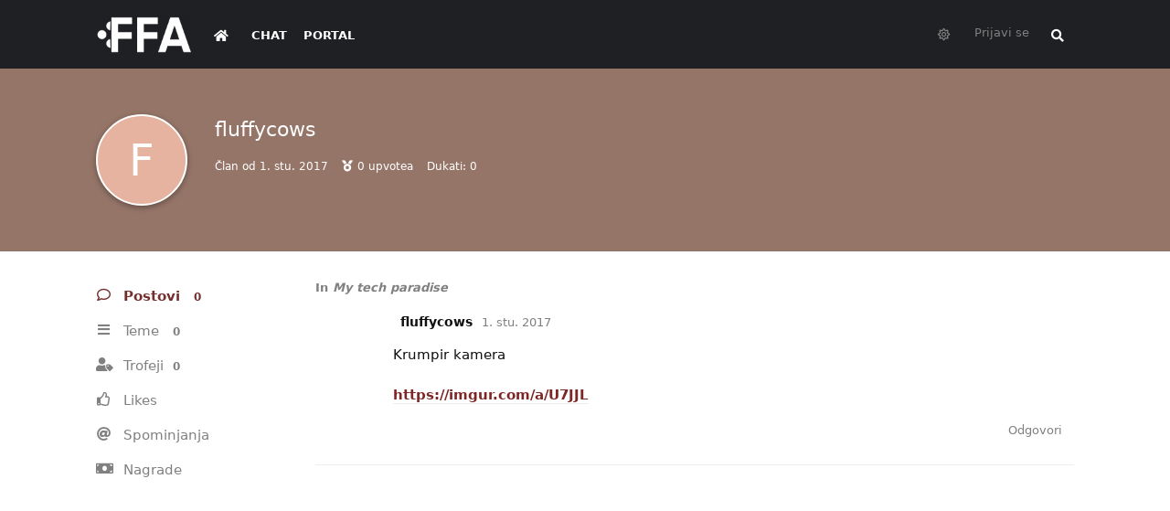

--- FILE ---
content_type: text/html; charset=utf-8
request_url: https://forum.ffa.hr/u/fluffycows
body_size: 7887
content:
<!doctype html>
<html  dir="ltr"        lang="en" >
    <head>
        <meta charset="utf-8">
        <title>fluffycows - FFA.hr Forum</title>

        <link rel="canonical" href="https://forum.ffa.hr/u/fluffycows">
<link rel="preload" href="https://forum.ffa.hr/assets/forum.js?v=9e10beed" as="script">
<link rel="preload" href="https://forum.ffa.hr/assets/forum-en.js?v=c0f7eaa5" as="script">
<link rel="preload" href="https://forum.ffa.hr/assets/fonts/fa-solid-900.woff2" as="font" type="font/woff2" crossorigin="">
<link rel="preload" href="https://forum.ffa.hr/assets/fonts/fa-regular-400.woff2" as="font" type="font/woff2" crossorigin="">
<meta name="viewport" content="width=device-width, initial-scale=1, maximum-scale=1, minimum-scale=1">
<meta name="description" content="Profile of fluffycows | 0 discussions | 0 posts">
<meta name="theme-color" content="#742f2d">
<meta name="application-name" content="FFA.hr Forum">
<meta name="robots" content="index, follow">
<meta name="twitter:card" content="summary_large_image">
<meta name="twitter:image" content="https://forum.ffa.hr/assets/site-image-2tltus8c.png">
<meta name="twitter:title" content="Profile of fluffycows">
<meta name="twitter:description" content="Profile of fluffycows | 0 discussions | 0 posts">
<meta name="twitter:url" content="https://forum.ffa.hr/u/fluffycows">
<meta name="color-scheme" content="light">
<link rel="stylesheet" media="" class="nightmode-light" href="https://forum.ffa.hr/assets/forum.css?v=02ae92c4" />
<link rel="shortcut icon" href="https://forum.ffa.hr/assets/favicon-9m2ovsla.png">
<meta property="og:site_name" content="FFA.hr Forum">
<meta property="og:type" content="profile">
<meta property="og:image" content="https://forum.ffa.hr/assets/site-image-2tltus8c.png">
<meta property="profile:username" content="fluffycows">
<meta property="og:title" content="Profile of fluffycows">
<meta property="og:description" content="Profile of fluffycows | 0 discussions | 0 posts">
<meta property="og:url" content="https://forum.ffa.hr/u/fluffycows">
<script type="application/ld+json">[{"@context":"http:\/\/schema.org","@type":"ProfilePage","publisher":{"@type":"Organization","name":"FFA.hr Forum","url":"https:\/\/forum.ffa.hr","description":"FFA forum je najaktivniji gamerski forum na ovim prostorima. Pridru\u017eite nam se!","logo":"https:\/\/forum.ffa.hr\/assets\/logo-bvgx3l1u.png"},"image":"https:\/\/forum.ffa.hr\/assets\/site-image-2tltus8c.png","name":"fluffycows","dateCreated":"2017-11-01T12:38:35+00:00","commentCount":0,"description":"Profile of fluffycows | 0 discussions | 0 posts","url":"https:\/\/forum.ffa.hr\/u\/fluffycows"},{"@context":"http:\/\/schema.org","@type":"WebSite","url":"https:\/\/forum.ffa.hr\/","potentialAction":{"@type":"SearchAction","target":"https:\/\/forum.ffa.hr\/?q={search_term_string}","query-input":"required name=search_term_string"}}]</script>
<link rel="alternate" type="application/atom+xml" title="Forum activity" href="https://forum.ffa.hr/atom" />
<link rel="alternate" type="application/atom+xml" title="Forum's new discussions" href="https://forum.ffa.hr/atom/discussions" />

        <script>
            /* fof/nightmode workaround for browsers without (prefers-color-scheme) CSS media query support */
            if (!window.matchMedia('not all and (prefers-color-scheme), (prefers-color-scheme)').matches) {
                document.querySelector('link.nightmode-light').removeAttribute('media');
            }
        </script>
        
<link rel='manifest' href='/webmanifest'>
<meta name='apple-mobile-web-app-capable' content='yes'>
<meta id='apple-style' name='apple-mobile-web-app-status-bar-style' content='default'>
<meta id='apple-title' name='apple-mobile-web-app-title' content='FFA.hr Forum'>
<link id='apple-icon-96' rel='apple-touch-icon' sizes='96x96' href='https://forum.ffa.hr/assets/pwa-icon-96x96.png'>
<link id='apple-icon-144' rel='apple-touch-icon' sizes='144x144' href='https://forum.ffa.hr/assets/pwa-icon-144x144.png'>
<link id='apple-icon-196' rel='apple-touch-icon' sizes='196x196' href='https://forum.ffa.hr/assets/pwa-icon-196x196.png'>
<link id='apple-icon-256' rel='apple-touch-icon' sizes='256x256' href='https://forum.ffa.hr/assets/pwa-icon-256x256.png'>
<link id='apple-icon-512' rel='apple-touch-icon' sizes='512x512' href='https://forum.ffa.hr/assets/pwa-icon-512x512.png'>
    </head>

    <body>
        <!-- Global site tag (gtag.js) - Google Analytics -->
<script async src="https://www.googletagmanager.com/gtag/js?id=G-3F1BMSCFTR"></script>
<script>
  window.dataLayer = window.dataLayer || [];
  function gtag(){dataLayer.push(arguments);}
  gtag('js', new Date());

  gtag('config', 'G-3F1BMSCFTR');
</script>
<!-- Global site tag (gtag.js) - Google Analytics -->
<script async src="https://www.googletagmanager.com/gtag/js?id=UA-69621508-1"></script>
<script>
  window.dataLayer = window.dataLayer || [];
  function gtag(){dataLayer.push(arguments);}
  gtag('js', new Date());

  gtag('config', 'UA-69621508-1');
</script>


<div id="app" class="App">

    <div id="app-navigation" class="App-navigation"></div>

    <div id="drawer" class="App-drawer">

        <header id="header" class="App-header">
            <div id="header-navigation" class="Header-navigation"></div>
            <div class="container">
                <div class="Header-title">
                    <a href="https://forum.ffa.hr" id="home-link">
                                                    <img src="https://forum.ffa.hr/assets/logo-bvgx3l1u.png" alt="FFA.hr Forum" class="Header-logo">
                                            </a>
                </div>
                <div id="header-primary" class="Header-primary"></div>
                <div id="header-secondary" class="Header-secondary"></div>
            </div>
        </header>

    </div>

    <main class="App-content">
        <div id="content"></div>

        <div id="flarum-loading" style="display: none">
    Loading...
</div>

<noscript>
    <div class="Alert">
        <div class="container">
            This site is best viewed in a modern browser with JavaScript enabled.
        </div>
    </div>
</noscript>

<div id="flarum-loading-error" style="display: none">
    <div class="Alert">
        <div class="container">
            Something went wrong while trying to load the full version of this site. Try hard-refreshing this page to fix the error.
        </div>
    </div>
</div>

<noscript id="flarum-content">
    
</noscript>


        <div class="App-composer">
            <div class="container">
                <div id="composer"></div>
            </div>
        </div>
    </main>

</div>




        <div id="modal"></div>
        <div id="alerts"></div>

        <script>
            document.getElementById('flarum-loading').style.display = 'block';
            var flarum = {extensions: {}};
        </script>

        <script src="https://forum.ffa.hr/assets/forum.js?v=9e10beed"></script>
<script src="https://forum.ffa.hr/assets/forum-en.js?v=c0f7eaa5"></script>

        <script id="flarum-json-payload" type="application/json">{"fof-nightmode.assets.day":"https:\/\/forum.ffa.hr\/assets\/forum.css?v=02ae92c4","fof-nightmode.assets.night":"https:\/\/forum.ffa.hr\/assets\/forum-dark.css?v=319ce6c8","resources":[{"type":"forums","id":"1","attributes":{"title":"FFA.hr Forum","description":"FFA forum je najaktivniji gamerski forum na ovim prostorima. Pridru\u017eite nam se!","showLanguageSelector":true,"baseUrl":"https:\/\/forum.ffa.hr","basePath":"","baseOrigin":"https:\/\/forum.ffa.hr","debug":false,"apiUrl":"https:\/\/forum.ffa.hr\/api","welcomeTitle":"","welcomeMessage":"","themePrimaryColor":"#742f2d","themeSecondaryColor":"#000","logoUrl":"https:\/\/forum.ffa.hr\/assets\/logo-bvgx3l1u.png","faviconUrl":"https:\/\/forum.ffa.hr\/assets\/favicon-9m2ovsla.png","headerHtml":"\u003C!-- Global site tag (gtag.js) - Google Analytics --\u003E\n\u003Cscript async src=\u0022https:\/\/www.googletagmanager.com\/gtag\/js?id=G-3F1BMSCFTR\u0022\u003E\u003C\/script\u003E\n\u003Cscript\u003E\n  window.dataLayer = window.dataLayer || [];\n  function gtag(){dataLayer.push(arguments);}\n  gtag(\u0027js\u0027, new Date());\n\n  gtag(\u0027config\u0027, \u0027G-3F1BMSCFTR\u0027);\n\u003C\/script\u003E\n\u003C!-- Global site tag (gtag.js) - Google Analytics --\u003E\n\u003Cscript async src=\u0022https:\/\/www.googletagmanager.com\/gtag\/js?id=UA-69621508-1\u0022\u003E\u003C\/script\u003E\n\u003Cscript\u003E\n  window.dataLayer = window.dataLayer || [];\n  function gtag(){dataLayer.push(arguments);}\n  gtag(\u0027js\u0027, new Date());\n\n  gtag(\u0027config\u0027, \u0027UA-69621508-1\u0027);\n\u003C\/script\u003E\n","footerHtml":"","allowSignUp":false,"defaultRoute":"\/all","canViewForum":true,"canStartDiscussion":false,"canSearchUsers":false,"canCreateAccessToken":false,"canModerateAccessTokens":false,"assetsBaseUrl":"https:\/\/forum.ffa.hr\/assets","canBypassTagCounts":false,"minPrimaryTags":"1","maxPrimaryTags":"1","minSecondaryTags":"0","maxSecondaryTags":"6","canViewFlags":false,"guidelinesUrl":"https:\/\/ffa.hr\/info\/uvjeti-koristenja\/","antoinefr-money.moneyname":"","antoinefr-money.noshowzero":"0","canStartPrivateDiscussion":false,"canStartPrivateDiscussionWithUsers":false,"canStartPrivateDiscussionWithGroups":false,"canStartPrivateDiscussionWithBlockers":false,"byobu.icon-badge":"fas fa-comment","byobu.icon-postAction":"fas fa-comment","allowPollOptionImage":false,"allowViewLeaderbaord":false,"moneyLeaderBoardIcon":"fas fa-coins","moneyLeaderBoardEntryPosition":"0","leaderboardMaxLoadCount":0,"leaderboardInitLoadCount":0,"leaderboardLoadMoreCount":0,"forumCheckinRewarMoney":10,"forumAutoCheckin":0,"forumAutoCheckinDelay":0,"forumCheckinTimeZone":0,"forumCheckinSuccessPromptType":1,"forumCheckinSuccessPromptText":"","forumCheckinSuccessPromptRewardText":"Dobio si 10 dukata. Vidimo se sutra.","allowCheckIn":false,"canGiveBadge":false,"canViewDetailedBadgeUsers":true,"editOwnUserCardBadges":false,"editUserCardBadges":false,"showBadgesOnUserCard":false,"numberOfBadgesOnUserCard":5,"therealsujitk-gifs.engine":"","therealsujitk-gifs.api_key":"fsVJS2jue08g4jSJx4ZUwm4VuCTfjbSm","therealsujitk-gifs.rating":"","stickiest.badge_icon":"fas fa-layer-group","flamoji.auto_hide":true,"flamoji.show_preview":false,"flamoji.show_search":true,"flamoji.show_variants":true,"flamoji.emoji_style":"twemoji","flamoji.emoji_data":"hr","flamoji.emoji_version":"12.1","flamoji.initial_category":"smileys","flamoji.show_category_buttons":false,"flamoji.show_recents":true,"flamoji.recents_count":50,"flamoji.specify_categories":"[\u0022smileys\u0022,\u0022animals\u0022,\u0022food\u0022,\u0022activities\u0022]","sycho-profile-cover.max_size":"1024","canMovePosts":false,"canNearataCakedayViewPage":false,"cakedayNewMembers":true,"cakedayNewMembersDays":0,"cakedayNewMembersLabel":false,"cakedayBgColor":"","cakedayTextColor":"","cakedayPageEnabled":false,"imgur-upload.client-id":"19151ec83a27379","imgur-upload.hide-markdown-image":"1","imgur-upload.embed-type":"preview-with-link","imgur-upload.allow-paste":"1","kilowhatWordpressOnly":true,"kilowhatWordpressLogin":true,"kilowhatWordpressProfileLink":"https:\/\/ffa.hr\/moj-racun\/","ianm-syndication.plugin.forum-format":"atom","ianm-syndication.plugin.forum-icons":false,"fof-user-bio.maxLength":200,"fof-socialprofile.allow_external_favicons":true,"ReactionConverts":["","",null],"fofNightMode_autoUnsupportedFallback":1,"fofNightMode.showThemeToggleOnHeaderAlways":false,"fof-nightmode.default_theme":1,"fof-merge-discussions.search_limit":4,"canViewRankingPage":false,"fof-gamification.topimage1Url":null,"fof-gamification.topimage2Url":null,"fof-gamification.topimage3Url":null,"fof-gamification-op-votes-only":false,"canSaveDrafts":false,"canScheduleDrafts":false,"drafts.enableScheduledDrafts":true,"fof-discussion-thumbnail.link_to_discussion":true,"pusherKey":"ca7d7db2cc46fb958c7f","pusherCluster":"eu","allowUsernameMentionFormat":true,"retrofitLinksInFrontend":false,"showDiscussionId":false,"moneyVotePreselection":["100"," 150"," 200"," 500"],"moneyRewardsPreselection":["100","200","300","500","1000"],"clarkwinkelmannAuthorChangeCanEditUser":false,"clarkwinkelmannAuthorChangeCanEditDate":false,"toggleRichTextEditorButton":false,"pwa-icon-96x96Url":"https:\/\/forum.ffa.hr\/assets\/pwa-icon-96x96.png","pwa-icon-144x144Url":"https:\/\/forum.ffa.hr\/assets\/pwa-icon-144x144.png","pwa-icon-196x196Url":"https:\/\/forum.ffa.hr\/assets\/pwa-icon-196x196.png","pwa-icon-256x256Url":"https:\/\/forum.ffa.hr\/assets\/pwa-icon-256x256.png","pwa-icon-512x512Url":"https:\/\/forum.ffa.hr\/assets\/pwa-icon-512x512.png","vapidPublicKey":"BEnwgID0nh3vjo50YipQ32JsVRJUTttuPYyIgxgX8Pg8GOgPbgOyny1vO_sOWRybOl2yV2RiaQMlYW1i8kdiL8M","askvortsov-discussion-templates.no_tag_template":"\n","appendTemplateOnTagChange":false},"relationships":{"groups":{"data":[{"type":"groups","id":"1"},{"type":"groups","id":"2"},{"type":"groups","id":"3"},{"type":"groups","id":"4"},{"type":"groups","id":"5"},{"type":"groups","id":"6"},{"type":"groups","id":"7"},{"type":"groups","id":"8"},{"type":"groups","id":"11"},{"type":"groups","id":"13"},{"type":"groups","id":"14"},{"type":"groups","id":"16"},{"type":"groups","id":"21"},{"type":"groups","id":"24"},{"type":"groups","id":"26"},{"type":"groups","id":"27"},{"type":"groups","id":"28"},{"type":"groups","id":"29"},{"type":"groups","id":"30"},{"type":"groups","id":"31"},{"type":"groups","id":"32"},{"type":"groups","id":"33"},{"type":"groups","id":"34"},{"type":"groups","id":"35"},{"type":"groups","id":"36"},{"type":"groups","id":"37"},{"type":"groups","id":"38"},{"type":"groups","id":"39"},{"type":"groups","id":"40"},{"type":"groups","id":"41"},{"type":"groups","id":"46"},{"type":"groups","id":"48"},{"type":"groups","id":"49"},{"type":"groups","id":"50"},{"type":"groups","id":"51"},{"type":"groups","id":"52"},{"type":"groups","id":"53"},{"type":"groups","id":"54"},{"type":"groups","id":"55"},{"type":"groups","id":"56"},{"type":"groups","id":"57"},{"type":"groups","id":"58"},{"type":"groups","id":"60"},{"type":"groups","id":"61"},{"type":"groups","id":"62"},{"type":"groups","id":"63"},{"type":"groups","id":"64"},{"type":"groups","id":"65"},{"type":"groups","id":"66"},{"type":"groups","id":"67"},{"type":"groups","id":"68"},{"type":"groups","id":"69"},{"type":"groups","id":"70"},{"type":"groups","id":"71"},{"type":"groups","id":"72"},{"type":"groups","id":"73"},{"type":"groups","id":"74"},{"type":"groups","id":"75"},{"type":"groups","id":"76"},{"type":"groups","id":"77"},{"type":"groups","id":"78"},{"type":"groups","id":"79"},{"type":"groups","id":"80"},{"type":"groups","id":"81"},{"type":"groups","id":"82"},{"type":"groups","id":"83"},{"type":"groups","id":"84"},{"type":"groups","id":"85"},{"type":"groups","id":"86"},{"type":"groups","id":"87"},{"type":"groups","id":"88"},{"type":"groups","id":"89"},{"type":"groups","id":"90"},{"type":"groups","id":"91"},{"type":"groups","id":"92"},{"type":"groups","id":"94"},{"type":"groups","id":"97"},{"type":"groups","id":"100"},{"type":"groups","id":"101"}]},"tags":{"data":[{"type":"tags","id":"7"},{"type":"tags","id":"10"},{"type":"tags","id":"13"},{"type":"tags","id":"22"},{"type":"tags","id":"24"},{"type":"tags","id":"154"},{"type":"tags","id":"169"},{"type":"tags","id":"170"},{"type":"tags","id":"91"},{"type":"tags","id":"92"},{"type":"tags","id":"135"},{"type":"tags","id":"136"}]},"reactions":{"data":[{"type":"reactions","id":"3"},{"type":"reactions","id":"4"},{"type":"reactions","id":"5"},{"type":"reactions","id":"8"},{"type":"reactions","id":"9"},{"type":"reactions","id":"10"},{"type":"reactions","id":"17"},{"type":"reactions","id":"19"},{"type":"reactions","id":"26"},{"type":"reactions","id":"28"},{"type":"reactions","id":"29"},{"type":"reactions","id":"30"},{"type":"reactions","id":"34"},{"type":"reactions","id":"35"},{"type":"reactions","id":"36"},{"type":"reactions","id":"37"},{"type":"reactions","id":"38"},{"type":"reactions","id":"39"},{"type":"reactions","id":"40"},{"type":"reactions","id":"44"},{"type":"reactions","id":"45"},{"type":"reactions","id":"48"},{"type":"reactions","id":"49"},{"type":"reactions","id":"51"}]},"links":{"data":[{"type":"links","id":"3"},{"type":"links","id":"4"},{"type":"links","id":"0"}]},"ranks":{"data":[]}}},{"type":"groups","id":"1","attributes":{"nameSingular":"Admin","namePlural":"Admins","color":"#B72A2A","icon":"fas fa-wrench","isHidden":0}},{"type":"groups","id":"2","attributes":{"nameSingular":"Guest","namePlural":"Guests","color":null,"icon":null,"isHidden":0}},{"type":"groups","id":"3","attributes":{"nameSingular":"Member","namePlural":"Members","color":null,"icon":null,"isHidden":0}},{"type":"groups","id":"4","attributes":{"nameSingular":"Global Mod","namePlural":"Global Modovi","color":"#00406e","icon":"fas fa-user-ninja","isHidden":0}},{"type":"groups","id":"5","attributes":{"nameSingular":"Portalovac","namePlural":"Portalovci","color":"#742f2d","icon":"fas fa-feather-alt","isHidden":0}},{"type":"groups","id":"6","attributes":{"nameSingular":"Library \u010dekanje","namePlural":"Librariji \u010dekanjee","color":"#c50000","icon":"","isHidden":0}},{"type":"groups","id":"7","attributes":{"nameSingular":"Library primljen","namePlural":"Library primljeni","color":"#0cc500","icon":"","isHidden":0}},{"type":"groups","id":"8","attributes":{"nameSingular":"Library MOD","namePlural":"Library MODOVI","color":"#b0b300","icon":"","isHidden":0}},{"type":"groups","id":"11","attributes":{"nameSingular":"PlayStation","namePlural":"PlayStation","color":"#003791","icon":"","isHidden":0}},{"type":"groups","id":"13","attributes":{"nameSingular":"Xbox","namePlural":"Xbox","color":"#0e7a0d","icon":"","isHidden":0}},{"type":"groups","id":"14","attributes":{"nameSingular":"Nintendo","namePlural":"Nintendo","color":"#e60012","icon":"","isHidden":0}},{"type":"groups","id":"16","attributes":{"nameSingular":"Ni\u0161ta","namePlural":"Ni\u0161ta","color":"#000","icon":"fas fa-yin-yang","isHidden":0}},{"type":"groups","id":"21","attributes":{"nameSingular":"Head Mod","namePlural":"Head Modovi","color":"#c90000","icon":"fas fa-user-ninja","isHidden":0}},{"type":"groups","id":"24","attributes":{"nameSingular":"Mod","namePlural":"Modovi","color":"#a600ff","icon":"fas fa-user-ninja","isHidden":0}},{"type":"groups","id":"26","attributes":{"nameSingular":"ICO bed\u017e","namePlural":"ICO bed\u017e","color":"","icon":"","isHidden":0}},{"type":"groups","id":"27","attributes":{"nameSingular":"Charizard bed\u017e","namePlural":"Charizard bed\u017e","color":"","icon":"","isHidden":0}},{"type":"groups","id":"28","attributes":{"nameSingular":"Yoda bed\u017e","namePlural":"Yoda bed\u017e","color":"","icon":"","isHidden":0}},{"type":"groups","id":"29","attributes":{"nameSingular":"n7 bed\u017e","namePlural":"n7","color":"","icon":"","isHidden":0}},{"type":"groups","id":"30","attributes":{"nameSingular":"Hajduk bed\u017e","namePlural":"Hajduk bed\u017e","color":"","icon":"","isHidden":0}},{"type":"groups","id":"31","attributes":{"nameSingular":"Assassins Creed","namePlural":"Assassins Creed","color":"","icon":"","isHidden":0}},{"type":"groups","id":"32","attributes":{"nameSingular":"Platinum bed\u017e","namePlural":"Platinum bed\u017e","color":"","icon":"","isHidden":0}},{"type":"groups","id":"33","attributes":{"nameSingular":"Tuhy","namePlural":"Tuhy","color":"","icon":"","isHidden":0}},{"type":"groups","id":"34","attributes":{"nameSingular":"Spartan","namePlural":"Spartan","color":"","icon":"","isHidden":0}},{"type":"groups","id":"35","attributes":{"nameSingular":"Tze","namePlural":"Tze","color":"","icon":"","isHidden":0}},{"type":"groups","id":"36","attributes":{"nameSingular":"LvL 1","namePlural":"LvL 1","color":"transparent","icon":"fas fa-trophy","isHidden":0}},{"type":"groups","id":"37","attributes":{"nameSingular":"LvL 2","namePlural":"LvL 2","color":"transparent","icon":"fas fa-trophy","isHidden":0}},{"type":"groups","id":"38","attributes":{"nameSingular":"LvL 3","namePlural":"LvL 3","color":"transparent","icon":"fas fa-trophy","isHidden":0}},{"type":"groups","id":"39","attributes":{"nameSingular":"LvL 4","namePlural":"LvL 4","color":"transparent","icon":"fas fa-trophy","isHidden":0}},{"type":"groups","id":"40","attributes":{"nameSingular":"LvL 5","namePlural":"LvL 5","color":"transparent","icon":"fas fa-trophy","isHidden":0}},{"type":"groups","id":"41","attributes":{"nameSingular":"LvL 6","namePlural":"LvL 6","color":"transparent","icon":"fas fa-trophy","isHidden":0}},{"type":"groups","id":"46","attributes":{"nameSingular":"LvL 7","namePlural":"LvL 7","color":"transparent","icon":"fas fa-trophy","isHidden":0}},{"type":"groups","id":"48","attributes":{"nameSingular":"LvL 8","namePlural":"LvL 8","color":"transparent","icon":"fas fa-trophy","isHidden":0}},{"type":"groups","id":"49","attributes":{"nameSingular":"LvL 9","namePlural":"LvL 9","color":"transparent","icon":"fas fa-trophy","isHidden":0}},{"type":"groups","id":"50","attributes":{"nameSingular":"LvL 10","namePlural":"LvL 10","color":"transparent","icon":"fas fa-trophy","isHidden":0}},{"type":"groups","id":"51","attributes":{"nameSingular":"LvL 11","namePlural":"LvL 11","color":"transparent","icon":"fas fa-trophy","isHidden":0}},{"type":"groups","id":"52","attributes":{"nameSingular":"LvL 12","namePlural":"LvL 12","color":"transparent","icon":"fas fa-trophy","isHidden":0}},{"type":"groups","id":"53","attributes":{"nameSingular":"LvL 1337","namePlural":"LvL 1337","color":"transparent","icon":"fas fa-trophy","isHidden":0}},{"type":"groups","id":"54","attributes":{"nameSingular":"LvL 13","namePlural":"LvL 13","color":"transparent","icon":"fas fa-trophy","isHidden":0}},{"type":"groups","id":"55","attributes":{"nameSingular":"LvL 14","namePlural":"LvL 14","color":"transparent","icon":"fas fa-trophy","isHidden":0}},{"type":"groups","id":"56","attributes":{"nameSingular":"Lider HNL FFA lige","namePlural":"Lider HNL FFA lige","color":"#ff0084","icon":"far fa-futbol","isHidden":0}},{"type":"groups","id":"57","attributes":{"nameSingular":"LvL 15","namePlural":"LvL 15","color":"transparent","icon":"fas fa-trophy","isHidden":0}},{"type":"groups","id":"58","attributes":{"nameSingular":"LvL 16","namePlural":"LvL 16","color":"transparent","icon":"fas fa-trophy","isHidden":0}},{"type":"groups","id":"60","attributes":{"nameSingular":"LvL 18","namePlural":"LvL 18","color":"transparent","icon":"fas fa-trophy","isHidden":0}},{"type":"groups","id":"61","attributes":{"nameSingular":"LvL 19","namePlural":"LvL 19","color":"transparent","icon":"fas fa-trophy","isHidden":0}},{"type":"groups","id":"62","attributes":{"nameSingular":"LvL 20","namePlural":"LvL 20","color":"transparent","icon":"fas fa-trophy","isHidden":0}},{"type":"groups","id":"63","attributes":{"nameSingular":"LvL 21","namePlural":"LvL 21","color":"transparent","icon":"fas fa-trophy","isHidden":0}},{"type":"groups","id":"64","attributes":{"nameSingular":"LvL 22","namePlural":"LvL 22","color":"transparent","icon":"fas fa-trophy","isHidden":0}},{"type":"groups","id":"65","attributes":{"nameSingular":"LvL 23","namePlural":"LvL 23","color":"transparent","icon":"fas fa-trophy","isHidden":0}},{"type":"groups","id":"66","attributes":{"nameSingular":"LvL 24","namePlural":"LvL 24","color":"transparent","icon":"fas fa-trophy","isHidden":0}},{"type":"groups","id":"67","attributes":{"nameSingular":"LvL 25","namePlural":"LvL 25","color":"transparent","icon":"fas fa-trophy","isHidden":0}},{"type":"groups","id":"68","attributes":{"nameSingular":"LvL 26","namePlural":"LvL 26","color":"transparent","icon":"fas fa-trophy","isHidden":0}},{"type":"groups","id":"69","attributes":{"nameSingular":"LvL 27","namePlural":"LvL 27","color":"transparent","icon":"fas fa-trophy","isHidden":0}},{"type":"groups","id":"70","attributes":{"nameSingular":"LvL 28","namePlural":"LvL 28","color":"transparent","icon":"fas fa-trophy","isHidden":0}},{"type":"groups","id":"71","attributes":{"nameSingular":"LvL 29","namePlural":"LvL 29","color":"transparent","icon":"fas fa-trophy","isHidden":0}},{"type":"groups","id":"72","attributes":{"nameSingular":"LvL 30","namePlural":"LvL 30","color":"transparent","icon":"fas fa-trophy","isHidden":0}},{"type":"groups","id":"73","attributes":{"nameSingular":"LvL 31","namePlural":"LvL 31","color":"transparent","icon":"fas fa-trophy","isHidden":0}},{"type":"groups","id":"74","attributes":{"nameSingular":"LvL 32","namePlural":"LvL 32","color":"transparent","icon":"fas fa-trophy","isHidden":0}},{"type":"groups","id":"75","attributes":{"nameSingular":"LvL 33","namePlural":"LvL 33","color":"transparent","icon":"fas fa-trophy","isHidden":0}},{"type":"groups","id":"76","attributes":{"nameSingular":"LvL 34","namePlural":"LvL 34","color":"transparent","icon":"fas fa-trophy","isHidden":0}},{"type":"groups","id":"77","attributes":{"nameSingular":"LvL 35","namePlural":"LvL 35","color":"transparent","icon":"fas fa-trophy","isHidden":0}},{"type":"groups","id":"78","attributes":{"nameSingular":"LvL 36","namePlural":"LvL 36","color":"transparent","icon":"fas fa-trophy","isHidden":0}},{"type":"groups","id":"79","attributes":{"nameSingular":"LvL 37","namePlural":"LvL 37","color":"transparent","icon":"fas fa-trophy","isHidden":0}},{"type":"groups","id":"80","attributes":{"nameSingular":"LvL 38","namePlural":"LvL 38","color":"transparent","icon":"fas fa-trophy","isHidden":0}},{"type":"groups","id":"81","attributes":{"nameSingular":"LvL 39","namePlural":"LvL 39","color":"transparent","icon":"fas fa-trophy","isHidden":0}},{"type":"groups","id":"82","attributes":{"nameSingular":"LvL 40","namePlural":"LvL 40","color":"transparent","icon":"fas fa-trophy","isHidden":0}},{"type":"groups","id":"83","attributes":{"nameSingular":"LvL 41","namePlural":"LvL 41","color":"transparent","icon":"fas fa-trophy","isHidden":0}},{"type":"groups","id":"84","attributes":{"nameSingular":"LvL 42","namePlural":"LvL 42","color":"transparent","icon":"fas fa-trophy","isHidden":0}},{"type":"groups","id":"85","attributes":{"nameSingular":"LvL 43","namePlural":"LvL 43","color":"transparent","icon":"fas fa-trophy","isHidden":0}},{"type":"groups","id":"86","attributes":{"nameSingular":"LvL 44","namePlural":"LvL 44","color":"transparent","icon":"fas fa-trophy","isHidden":0}},{"type":"groups","id":"87","attributes":{"nameSingular":"LvL 45","namePlural":"LvL 45","color":"transparent","icon":"fas fa-trophy","isHidden":0}},{"type":"groups","id":"88","attributes":{"nameSingular":"LvL 46","namePlural":"LvL 46","color":"transparent","icon":"fas fa-trophy","isHidden":0}},{"type":"groups","id":"89","attributes":{"nameSingular":"LvL 47","namePlural":"LvL 47","color":"transparent","icon":"fas fa-trophy","isHidden":0}},{"type":"groups","id":"90","attributes":{"nameSingular":"LvL 48","namePlural":"LvL 48","color":"transparent","icon":"fas fa-trophy","isHidden":0}},{"type":"groups","id":"91","attributes":{"nameSingular":"LvL 49","namePlural":"LvL 49","color":"transparent","icon":"fas fa-trophy","isHidden":0}},{"type":"groups","id":"92","attributes":{"nameSingular":"LvL 50","namePlural":"LvL 50","color":"transparent","icon":"fas fa-trophy","isHidden":0}},{"type":"groups","id":"94","attributes":{"nameSingular":"LvL 17","namePlural":"LvL 17","color":"transparent","icon":"fas fa-trophy","isHidden":0}},{"type":"groups","id":"97","attributes":{"nameSingular":"Privatno","namePlural":"Privatno","color":"#610000","icon":"fas fa-user-secret","isHidden":0}},{"type":"groups","id":"100","attributes":{"nameSingular":"LGBTQLJ","namePlural":"LGBTQLJ","color":"#ff00dd","icon":"fas fa-rainbow","isHidden":0}},{"type":"groups","id":"101","attributes":{"nameSingular":"Car (1000 uzastopnih dana na forumu)","namePlural":"Carine","color":"#D4AF37","icon":"fas fa-crown","isHidden":0}},{"type":"tags","id":"7","attributes":{"name":"Marketplace","description":"Kupi, prodaj i razmjeni","slug":"marketplace","color":"#00A4CC","backgroundUrl":null,"backgroundMode":null,"icon":"fas fa-shopping-cart","discussionCount":1035,"position":7,"defaultSort":null,"isChild":false,"isHidden":false,"lastPostedAt":"2026-01-16T17:08:07+00:00","canStartDiscussion":false,"canAddToDiscussion":false,"subscription":null,"template":""}},{"type":"tags","id":"10","attributes":{"name":"FFA Arhiva","description":"","slug":"ffa-arhiva","color":"#d81e07","backgroundUrl":null,"backgroundMode":null,"icon":"fas fa-archive","discussionCount":0,"position":9,"defaultSort":null,"isChild":false,"isHidden":false,"lastPostedAt":"2024-09-02T13:42:33+00:00","canStartDiscussion":false,"canAddToDiscussion":false,"subscription":null,"template":""}},{"type":"tags","id":"13","attributes":{"name":"Offtopic","description":"\u0160to ima, kako ste?","slug":"offtopic","color":"#5594a1","backgroundUrl":null,"backgroundMode":null,"icon":"fas fa-comments","discussionCount":222,"position":5,"defaultSort":null,"isChild":false,"isHidden":false,"lastPostedAt":"2026-01-20T00:20:23+00:00","canStartDiscussion":false,"canAddToDiscussion":false,"subscription":null,"template":""}},{"type":"tags","id":"22","attributes":{"name":"Tehnikalije: televizori, mobiteli, gadgeti...","description":"Od televizora, do mobitela i razvodnih kutija","slug":"tehnikalije-televizori-mobiteli-gadgeti","color":"#00203F","backgroundUrl":null,"backgroundMode":null,"icon":"fas fa-microchip","discussionCount":42,"position":4,"defaultSort":null,"isChild":false,"isHidden":false,"lastPostedAt":"2026-01-19T14:05:15+00:00","canStartDiscussion":false,"canAddToDiscussion":false,"subscription":null,"template":""}},{"type":"tags","id":"24","attributes":{"name":"Sport","description":"Mjesto za sportske diskusije i kladioni\u010dare","slug":"sport","color":"#97BC62","backgroundUrl":null,"backgroundMode":null,"icon":"far fa-futbol","discussionCount":88,"position":1,"defaultSort":null,"isChild":false,"isHidden":false,"lastPostedAt":"2026-01-19T15:53:01+00:00","canStartDiscussion":false,"canAddToDiscussion":false,"subscription":null,"template":""}},{"type":"tags","id":"154","attributes":{"name":"Filmovi i serije","description":"Filmovi, serije i streaming servisi","slug":"filmovi-i-serije","color":"#f5c518","backgroundUrl":null,"backgroundMode":null,"icon":"fas fa-film","discussionCount":106,"position":3,"defaultSort":null,"isChild":false,"isHidden":false,"lastPostedAt":"2026-01-19T22:18:22+00:00","canStartDiscussion":false,"canAddToDiscussion":false,"subscription":null,"template":""}},{"type":"tags","id":"169","attributes":{"name":"Ofenziva","description":"Specijalni tekstovi s Ofenziva sportskog portala","slug":"Ofenziva","color":"#ed7d31","backgroundUrl":null,"backgroundMode":null,"icon":"fas fa-running","discussionCount":5154,"position":2,"defaultSort":null,"isChild":false,"isHidden":false,"lastPostedAt":"2024-12-09T21:01:11+00:00","canStartDiscussion":false,"canAddToDiscussion":false,"subscription":null,"template":""}},{"type":"tags","id":"170","attributes":{"name":"Gaming","description":"Igre i diskusije o igrama","slug":"gaming","color":"#150f0f","backgroundUrl":null,"backgroundMode":null,"icon":"fas fa-gamepad","discussionCount":3463,"position":0,"defaultSort":null,"isChild":false,"isHidden":false,"lastPostedAt":"2026-01-20T00:02:12+00:00","canStartDiscussion":false,"canAddToDiscussion":false,"subscription":null,"template":""}},{"type":"tags","id":"91","attributes":{"name":"PC","description":"PC igre","slug":"pc","color":"#FACA04","backgroundUrl":null,"backgroundMode":null,"icon":"fas fa-laptop","discussionCount":1111,"position":null,"defaultSort":null,"isChild":false,"isHidden":false,"lastPostedAt":"2026-01-20T00:02:12+00:00","canStartDiscussion":false,"canAddToDiscussion":false,"subscription":null,"template":""}},{"type":"tags","id":"92","attributes":{"name":"Nintendo","description":"","slug":"nintendo","color":"#e60012","backgroundUrl":null,"backgroundMode":null,"icon":"fas fa-adjust","discussionCount":383,"position":null,"defaultSort":null,"isChild":false,"isHidden":false,"lastPostedAt":"2026-01-19T20:32:34+00:00","canStartDiscussion":false,"canAddToDiscussion":false,"subscription":null,"template":""}},{"type":"tags","id":"135","attributes":{"name":"PlayStation","description":"PlayStation diskusije","slug":"playstation","color":"#003791","backgroundUrl":null,"backgroundMode":null,"icon":"fab fa-playstation","discussionCount":193,"position":null,"defaultSort":null,"isChild":false,"isHidden":false,"lastPostedAt":"2026-01-20T00:02:12+00:00","canStartDiscussion":false,"canAddToDiscussion":false,"subscription":null,"template":""}},{"type":"tags","id":"136","attributes":{"name":"XBOX","description":"","slug":"xbox","color":"#0e7a0d","backgroundUrl":null,"backgroundMode":null,"icon":"fab fa-xbox","discussionCount":109,"position":null,"defaultSort":null,"isChild":false,"isHidden":false,"lastPostedAt":"2026-01-20T00:02:12+00:00","canStartDiscussion":false,"canAddToDiscussion":false,"subscription":null,"template":""}},{"type":"reactions","id":"3","attributes":{"identifier":"laughing","display":"HA-HA","type":"emoji","enabled":1}},{"type":"reactions","id":"4","attributes":{"identifier":"sad","display":":(","type":"emoji","enabled":1}},{"type":"reactions","id":"5","attributes":{"identifier":"heart","display":"LOVE","type":"emoji","enabled":1}},{"type":"reactions","id":"8","attributes":{"identifier":"man_facepalming","display":"FACEPALM","type":"emoji","enabled":1}},{"type":"reactions","id":"9","attributes":{"identifier":"handsha","display":"EVO RUKA!","type":"emoji","enabled":1}},{"type":"reactions","id":"10","attributes":{"identifier":"rocket","display":"BRRRR","type":"emoji","enabled":1}},{"type":"reactions","id":"17","attributes":{"identifier":"clap","display":"CLAP-CLAP","type":"emoji","enabled":1}},{"type":"reactions","id":"19","attributes":{"identifier":"think","display":"HMM","type":"emoji","enabled":1}},{"type":"reactions","id":"26","attributes":{"identifier":"robot","display":"KOMBINIRAM","type":"emoji","enabled":1}},{"type":"reactions","id":"28","attributes":{"identifier":"girl","display":"Aloy","type":"emoji","enabled":1}},{"type":"reactions","id":"29","attributes":{"identifier":"anch","display":"Rise, Tarnished!","type":"emoji","enabled":1}},{"type":"reactions","id":"30","attributes":{"identifier":"car","display":"GT7","type":"emoji","enabled":1}},{"type":"reactions","id":"34","attributes":{"identifier":"rabb","display":"Zeko","type":"emoji","enabled":1}},{"type":"reactions","id":"35","attributes":{"identifier":"man gesturing ok","display":"Boss","type":"emoji","enabled":1}},{"type":"reactions","id":"36","attributes":{"identifier":"hat","display":"Kapa dolje","type":"emoji","enabled":1}},{"type":"reactions","id":"37","attributes":{"identifier":"plus","display":null,"type":"emoji","enabled":1}},{"type":"reactions","id":"38","attributes":{"identifier":"explod","display":null,"type":"emoji","enabled":1}},{"type":"reactions","id":"39","attributes":{"identifier":"poop","display":null,"type":"emoji","enabled":1}},{"type":"reactions","id":"40","attributes":{"identifier":"frog ","display":null,"type":"emoji","enabled":1}},{"type":"reactions","id":"44","attributes":{"identifier":"broom","display":null,"type":"emoji","enabled":1}},{"type":"reactions","id":"45","attributes":{"identifier":"this is fine","display":null,"type":"emoji","enabled":1}},{"type":"reactions","id":"48","attributes":{"identifier":"excuseme","display":null,"type":"emoji","enabled":1}},{"type":"reactions","id":"49","attributes":{"identifier":"banana","display":null,"type":"emoji","enabled":1}},{"type":"reactions","id":"51","attributes":{"identifier":"math","display":null,"type":"emoji","enabled":1}},{"type":"links","id":"3","attributes":{"id":3,"title":"Chat","icon":null,"url":"https:\/\/discordapp.com\/invite\/8NtT9zh","position":2,"isInternal":false,"isNewtab":true,"isChild":false,"visibility":"everyone"}},{"type":"links","id":"4","attributes":{"id":4,"title":"Portal","icon":null,"url":"https:\/\/www.ffa.hr\/","position":3,"isInternal":false,"isNewtab":false,"isChild":false,"visibility":"everyone"}},{"type":"links","id":"0","attributes":{"id":0,"title":"Naslovna","icon":"fas fa-home","url":"https:\/\/forum.ffa.hr\/","position":null,"isInternal":true,"isNewtab":false,"isChild":false,"visibility":"everyone"}}],"session":{"userId":0,"csrfToken":"EoBsrbsEMTlMzD4Ik7pxmvpl5Iy5Wg51W44cc3ZC"},"locales":{"en":"English"},"locale":"en","fof-socialprofile.test":null,"fof-gamification.iconName":null,"fof-gamification.pointsPlaceholder":null,"fof-gamification.showVotesOnDiscussionPage":"0","fof-gamification.rankAmt":"0","fof-gamification.customRankingImages":"0","fof-gamification.useAlternateLayout":"0","fof-gamification.upVotesOnly":null,"fof-gamification.iconNameAlt":null,"fof-gamification.altPostVotingUi":"0","fof-follow-tags.following_page_default":"tags","davwheat-custom-sidenav-links.link-data":"[{\u0022icon\u0022:\u0022fas fa-compact-disc\u0022,\u0022text\u0022:\u0022Igre\u0022,\u0022url\u0022:\u0022https:\/\/forum.ffa.hr\/t\/igre\u0022,\u0022internal\u0022:true},{\u0022icon\u0022:\u0022fas fa-microphone\u0022,\u0022text\u0022:\u0022Gaming diskusije\u0022,\u0022url\u0022:\u0022https:\/\/forum.ffa.hr\/t\/diskusije-gaming\u0022,\u0022internal\u0022:true},{\u0022icon\u0022:\u0022fas fa-keyboard\u0022,\u0022text\u0022:\u0022Sport diskusije\u0022,\u0022url\u0022:\u0022https:\/\/forum-ofenziva.ffa.hr\/t\/diskusije-sport\u0022,\u0022internal\u0022:true},{\u0022icon\u0022:\u0022far fa-futbol\u0022,\u0022text\u0022:\u0022Ofenziva Nogomet\u0022,\u0022url\u0022:\u0022https:\/\/forum-ofenziva.ffa.hr\/t\/https:\/\/forum-ofenziva.ffa.hr\/t\/nogomet\u0022,\u0022internal\u0022:true}]","davwheat-custom-sidenav-links.position":"below-tags-link","davwheat-custom-sidenav-links.top-spacer":"1","davwheat-custom-sidenav-links.bottom-spacer":"0","apiDocument":{"data":{"type":"users","id":"1414","attributes":{"username":"fluffycows","displayName":"fluffycows","avatarUrl":null,"slug":"fluffycows","joinTime":"2017-11-01T12:38:35+00:00","discussionCount":0,"commentCount":0,"canEdit":false,"canEditCredentials":false,"canEditGroups":false,"canDelete":false,"lastSeenAt":null,"canNearataCakedayViewPage":false,"canSeeMoneyRewardHistory":true,"canSuspend":false,"money":0,"canEditMoney":false,"blocksPd":false,"cannotBeDirectMessaged":false,"canEditPolls":false,"canStartPolls":false,"canSelfEditPolls":false,"canVotePolls":false,"lastCheckinTime":null,"totalContinuousCheckIn":0,"checkInCompatibleExtensions":["fof-follow-tags"],"canCheckin":true,"canCheckinContinuous":false,"cover":null,"cover_thumbnail":null,"canSetProfileCover":false,"suspended":false,"canViewSocialProfile":false,"ignored":false,"canBeIgnored":true,"points":0,"canHaveVotingNotifications":true,"canViewWarnings":true,"canManageWarnings":false,"canDeleteWarnings":false,"visibleWarningCount":0},"relationships":{"groups":{"data":[]},"userBadges":{"data":[]},"ranks":{"data":[]}}}}}</script>

        <script>
            const data = JSON.parse(document.getElementById('flarum-json-payload').textContent);
            document.getElementById('flarum-loading').style.display = 'none';

            try {
                flarum.core.app.load(data);
                flarum.core.app.bootExtensions(flarum.extensions);
                flarum.core.app.boot();
            } catch (e) {
                var error = document.getElementById('flarum-loading-error');
                error.innerHTML += document.getElementById('flarum-content').textContent;
                error.style.display = 'block';
                throw e;
            }
        </script>

        
    </body>
</html>
